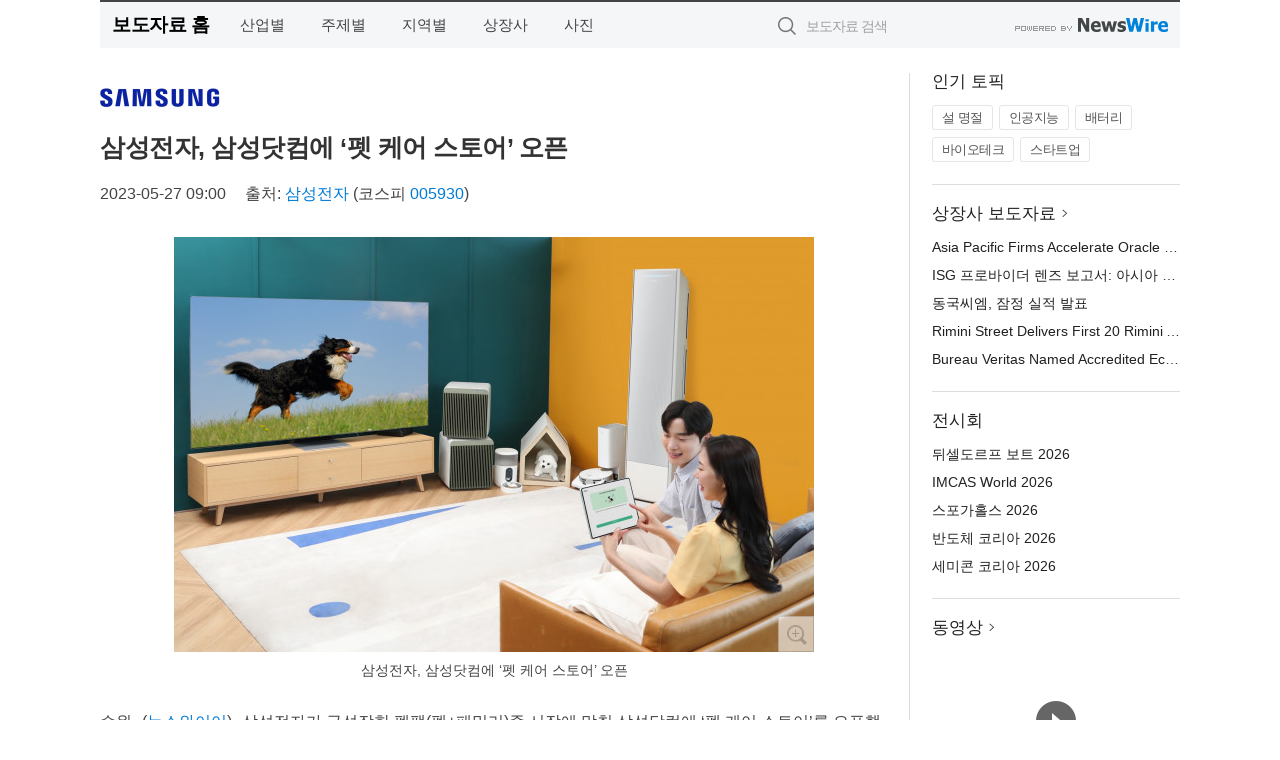

--- FILE ---
content_type: text/html; charset=UTF-8
request_url: http://press.energydaily.co.kr/newsRead.php?no=967610
body_size: 6635
content:
<!DOCTYPE html>
<html lang="ko">
<head>
	<meta http-equiv="X-UA-Compatible" content="IE=edge">
	<meta charset="utf-8">
	<title>삼성전자, 삼성닷컴에 ‘펫 케어 스토어’ 오픈 - 에너지데일리</title>
	<meta name="description" content="삼성전자가 급성장한 펫팸(펫+패밀리)족 시장에 맞춰 삼성닷컴에 ‘펫 케어 스토어’를 오픈했다.   펫 케어 스토어는 삼성전자의 펫 특화 가전과 반려동물 양육에 필요한 다양한 사료, 용품 등 전문 상품까지 한 번에 구매할 수 있는 올인원 쇼핑 ">				
	<link href="//static.newswire.co.kr/press/css/reset.css?v=29" rel="stylesheet">
	<link href="//static.newswire.co.kr/press/css/common.css?v=29" rel="stylesheet">
	<script src="https://ajax.googleapis.com/ajax/libs/jquery/1.12.4/jquery.min.js"></script>
	<script type="text/javascript">
		var sHost = "http://press.energydaily.co.kr";
		document.domain = "energydaily.co.kr";
		if(document.location.protocol!=='https:') top.window.scrollTo(0, 0);
	</script>
</head>
<body class="clearfix">

<div id="wrap"><div id="wrap_width" class="container" style="width:1080px;">
		<div class="header">
			<div class="header-wrap">
				<div class="logo"><a href="/">보도자료 홈</a></div>
				<ul class="gnb-wrap"><li class="nav-item"><a href="/?md=A01">산업별</a></li> <li class="nav-item"><a href="/?md=A02">주제별</a></li> <li class="nav-item"><a href="/?md=A03">지역별</a></li> <li class="nav-item"><a href="/?md=A07">상장사</a></li> <li class="nav-item"><a href="/?md=A04">사진</a></li></ul>				<div class="search_form">
					<form method="get" action="/search" class="search-form">
						<input id="searchsubmitbtn" class="icon submit" type="submit">
						<input type="text" id="topskey" name="skey" class="form-control input_box" title="검색어 입력" data-feild="skey" placeholder="보도자료 검색">
					</form>
				</div>
				<a href="https://www.newswire.co.kr/?&amp;VHOST=1&amp;partnerCPID=233&amp;KEY=d54a5d9e3f15c8bf03dd1d3496de2ba9&amp;RF=" target="_blank" rel="nofollow"><div class="poweredby" title="뉴스와이어 제공">뉴스와이어 제공</div></a>
			</div>
		</div>
		<div class="col-type-2">
			<div class="col-main">
				<div class="newsView">
					<div class="news_header">
						<div class="author_logo"><a href="http://www.samsung.com/sec" target="_blank" rel="nofollow"><img src="//file.newswire.co.kr/data/upfile/company_img/2024/06/12_1028147215_20240620121628_1995593505.png"  alt="삼성전자 Logo" style="max-width: 120px;"/></a></div>
						<h2 class="news-title">삼성전자, 삼성닷컴에 ‘펫 케어 스토어’ 오픈</h2>
						
						<div class="info">
							<span class="date">2023-05-27 09:00</span>
							<span class="author">출처: <a href="http://www.samsung.com/sec" target="_blank" rel="nofollow">삼성전자</a> (코스피 <a href='https://finance.naver.com/item/main.nhn?code=005930' target='_blank'>005930</a>) </span>
						</div>
					</div>
					<div class="news_body">
						<div class="news-photo w640"><div class="thumb"><div class="thumb-feature"><a href="https://www.newswire.co.kr/newsRead.php?no=967610&amp;picno=529021" target="_blank" class="sprite spt-photo-enlarge" title="확대보기">확대보기</a></div><img src="//file.newswire.co.kr/data/datafile2/thumb_640/2023/05/31017998_20230526083552_1961838631.jpg" class="newsimage" alt="삼성전자, 삼성닷컴에 ‘펫 케어 스토어’ 오픈"></div><p class="desc">삼성전자, 삼성닷컴에 ‘펫 케어 스토어’ 오픈</p></div>

						
						<div class="newContent">
							<div class="reading">
<p>수원--(<a href="https://www.newswire.co.kr/?sd=45&amp;VHOST=1&amp;partnerCPID=233&amp;KEY=d54a5d9e3f15c8bf03dd1d3496de2ba9&amp;RF=&location=C">뉴스와이어</a>)--삼성전자가 급성장한 펫팸(펫+패밀리)족 시장에 맞춰 삼성닷컴에 ‘펫 케어 스토어’를 오픈했다.</p><p></p><p>펫 케어 스토어는 삼성전자의 펫 특화 가전과 반려동물 양육에 필요한 다양한 사료, 용품 등 전문 상품까지 한 번에 구매할 수 있는 올인원 쇼핑 플랫폼이다.</p><p></p><p>삼성전자는 소비자들이 펫 모니터링, 펫 돌봄 콘텐츠, 펫 영양 관리 등 반려동물 맞춤 솔루션을 다양하게 제공하는 삼성 가전과 스마트싱스(SmartThings)를 연계한 스마트 펫 케어 서비스를 만나볼 수 있도록 기획했다.</p><p>※ SmartThings 기능을 사용하기 위해서는 SmartThings 앱 설치 및 연동, 무선 네트워크 연결 필요</p><p>※ SmartThings 관련 자세한 내용은 삼성닷컴 참고</p><p></p><p>삼성전자는 △내장된 카메라로 반려동물 상태를 실시간 모니터링하는 비스포크 제트봇 AI △반려동물로 인한 알러젠, 얼룩, 냄새 등을 효과적으로 제거해주는 비스포크 그랑데 AI △펫 맞춤 청정 기능을 탑재한 비스포크 큐브™ Air 펫케어 △견종에 맞춰 쾌적한 온·습도로 조절하는 비스포크 무풍에어컨 △반려동물용 영상 원격 재생 기능을 지원하는 TV 등 스마트싱스 앱과 연계한 다양한 펫 케어 특화 가전을 한데 모아 펫 케어 스토어에 선보인다.</p><p>※ 미국 냉공조학회(ASHRAE) 기준 Cold Draft가 없는 0.15 m/s 이하의 바람을 무풍(Still Air)으로 정의</p><p></p><p>삼성전자의 펫 가전 외에도 타사 스마트 제품까지 스마트싱스와 연동할 수 있다.</p><p></p><p>‘아카라’의 사료 자동 급식기 ‘펫 피더’는 스마트싱스를 통해 어디서나 원격으로 급여량을 관리하고, 몸무게에 맞는 사료를 공급해 최적화된 영양 관리 솔루션을 제공해 펫 건강까지 관리해준다.</p><p></p><p>삼성전자는 하반기에 펫 푸드 및 솔루션 전문업체와 협업해 수의사의 자문을 기반으로 반려동물 교육·훈련 서비스를 지원하는 펫 컨설팅 프로그램도 제공할 계획이다.</p><p></p><p>한편, 삼성전자는 펫 케어 스토어의 개설을 기념해 다양한 이벤트도 실시한다.</p><p></p><p>8월 24일까지 ‘아이싸이랩’ 애니퍼피 앱을 통해 반려동물의 비문을 등록하고 삼성 펫 케어 스토어에서 삼성 펫 특화 가전을 구매하면 삼성화재 펫 보험에 무상으로 가입할 수 있는 혜택을 제공하고, 펫 가전을 구매한 고객이 펫 케어 스토어에 포토 상품평을 올리면 펫 웨어러블 상품을 증정하는 이벤트도 진행한다.</p><p>※ 삼성화재 펫 보험 무상 가입 정보</p><p>- 혜택은 펫 비문 등록 및 삼성닷컴 ‘펫 케어 스토어’ 판매 모델 구매한 고객에 한해 참여 가능하며, 1년간 제공된다.</p><p>- 이벤트 기간: 2023년 5월 25일 ~ 2024년 8월 24일 24시</p><p>- 등록된 반려동물 사망 시 15만원, 배상책임 500만원 한도 제공(단, 배상책임은 본인 부담금 10만원 공제 조건).</p><p>- 상세한 보상 내용 및 유의 사항은 삼성닷컴 및 삼성화재 홈페이지 참고</p><p></p><p>삼성전자 한국 총괄 김성욱 부사장은 “급증하는 펫팸족 소비자들을 위해 반려동물과 사람 모두가 더 쾌적하고 편안해지는 특별한 경험을 제공하고자 펫 케어 스토어를 마련하게 됐다”며 “다양한 라이프스타일의 고객들이 더욱 스마트한 일상을 누릴 수 있도록 앞으로도 파트너십을 지속적으로 확장해 새로운 고객 경험의 생태계를 만들어 가겠다”고 말했다.</p>
							</div>
							<div class="website">웹사이트: <a href="http://www.samsung.com/sec" target="_blank" rel="nofollow">http://www.samsung.com/sec</a></div>
							<ul class="outLink">
								<li><a href="https://www.newswire.co.kr/newsRead.php?no=967610" target="_blank">보도자료 연락처와 원문보기 ></a></li>
								<li><a href="https://www.newswire.co.kr/?md=A10&amp;act=article&amp;no=553" target="_blank">삼성전자  전체 보도자료 보기 ></a></li>
							</ul>
							<div class="authority">이 뉴스는 기업·기관·단체가 뉴스와이어를 통해 배포한 보도자료입니다. <a href="https://www.newswire.co.kr/?sd=45&amp;VHOST=1&amp;partnerCPID=233&amp;KEY=d54a5d9e3f15c8bf03dd1d3496de2ba9&amp;RF=" target="_blank" rel="nofollow">배포 안내 ></a></div>
						</div>
						<a href="https://www.newswire.co.kr/?&amp;VHOST=1&amp;partnerCPID=233&amp;KEY=d54a5d9e3f15c8bf03dd1d3496de2ba9&amp;RF=&amp;location=N" target="_blank" rel="nofollow"><div class="poweredby" title="뉴스와이어 제공">뉴스와이어 제공</div></a>
					</div>
				</div>
			</div>
			<div class="rightcolumn">
				<div class="aside-cnt"><div class="aside-tit">인기 토픽</div><ul class="tag"><li><a href="/?md=A06&amp;tno=151">설 명절</a></li><li><a href="/?md=A06&amp;tno=203">인공지능</a></li><li><a href="/?md=A06&amp;tno=559">배터리</a></li><li><a href="/?md=A06&amp;tno=287">바이오테크</a></li><li><a href="/?md=A06&amp;tno=103">스타트업</a></li></ul></div> <div class="aside-cnt"><div class="aside-tit"><a href="/?md=A07">상장사 보도자료</a> <i class="sprite spt-title-bullet" aria-hidden="true"></i></div><ul class="lists"><li><div class="ellipsis"><a href="/newsRead.php?no=1027487">Asia Pacific Firms Accelerate Oracle Cloud Modernization</a></div></li><li><div class="ellipsis"><a href="/newsRead.php?no=1027488">ISG 프로바이더 렌즈 보고서: 아시아 태평양 기업, 오라클 클라우드 기반 현대화 가속</a></div></li><li><div class="ellipsis"><a href="/newsRead.php?no=1027482">동국씨엠, 잠정 실적 발표</a></div></li><li><div class="ellipsis"><a href="/newsRead.php?no=1027476">Rimini Street Delivers First 20 Rimini Agentic UX™ Solutions That Solve a Variety of ERP Process Challenges Faster, Better and Cheaper with Agentic AI ERP</a></div></li><li><div class="ellipsis"><a href="/newsRead.php?no=1027473">Bureau Veritas Named Accredited EcoVadis Consulting Partner</a></div></li></ul></div> <div class="aside-cnt"><div class="aside-tit">전시회</div><ul class="lists"><li><div class="ellipsis"><a href="https://www.newswire.co.kr/eventRead.php?no=15551" target="_blank">뒤셀도르프 보트 2026</a></div></li><li><div class="ellipsis"><a href="https://www.newswire.co.kr/eventRead.php?no=15604" target="_blank">IMCAS World 2026</a></div></li><li><div class="ellipsis"><a href="https://www.newswire.co.kr/eventRead.php?no=15589" target="_blank">스포가홀스 2026</a></div></li><li><div class="ellipsis"><a href="https://www.newswire.co.kr/eventRead.php?no=15595" target="_blank">반도체 코리아 2026</a></div></li><li><div class="ellipsis"><a href="https://www.newswire.co.kr/eventRead.php?no=15596" target="_blank">세미콘 코리아 2026</a></div></li></ul></div> <div class="aside-cnt aside-embed-mov2"><div class="aside-tit"><a href="/?md=A08">동영상</a> <i class="sprite spt-title-bullet" aria-hidden="true"></i></div><div class="inner"><div class="atc_thum"><a href="/newsRead.php?no=1027479" class="ico-play-video"><div class="thumbnail"><img src="https://img.youtube.com/vi/I_XX1XEWmwA/mqdefault.jpg" alt="">	</div></a></div><div class="desc ellipsis-line2"><a href="/newsRead.php?no=1027479">Ras Al Khaimah Ruler Inaugurates 14th Ras Al Khaimah Art Fes</a></div></div></div> <input type="hidden" id="pcid" value="0"><div class="aside-cnt aside-thumb"><div class="aside-tit">인기 사진</div><div class="thumb-wrap"><a class="sprite thumb-controls-prev prevnex" data-value="1">이전</a><a class="sprite thumb-controls-next prevnex" data-value="2">다음</a><div class="thumb"><a href="/newsRead.php?no=1027460" class="rphlaylink"><div class="socheap"><img id="rphlay" src="//file.newswire.co.kr/data/datafile2/thumb_big/2026/01/31017998_20260123104419_6913233365.jpg" alt="기아 스포티지"></div></a></div></div><div class="desc ellipsis-line2" id="rphlayintro"><a href="/newsRead.php?no=1027460">기아 스포티지</a></div></div>				
			</div>
		</div>
</div></div>

<script type="text/javascript">
	var h = $("#wrap").height();
	var fa = 1;
	var fn = 'myframe';
	var photoinfo = [{"id":"1027460","filename":"2026\/01\/31017998_20260123104419_6913233365.jpg","title":"\ud604\ub300\ucc28\uadf8\ub8f9, \ubbf8\uad6d\u00b7\uc601\uad6d \uc8fc\uc694 \uc790\ub3d9\ucc28 \uc5b4\uc6cc\uc988\uc11c \uc787\ub530\ub77c \uc131\uacfc","alt":"\uae30\uc544 \uc2a4\ud3ec\ud2f0\uc9c0"},{"id":"1027328","filename":"2026\/01\/3699302484_20260121164502_8635256888.jpg","title":"\ud638\uc2dc\ub178 \ub9ac\uc870\ud2b8 \ub9ac\uc870\ub098\ub808 \uad0c, \uc0c8\ubcbd \ub3c4\ucc29 \uc5ec\ud589\uac1d\uc744 \uc704\ud55c \u2018\uc5bc\ub9ac \uccb4\ud06c\uc778 \ud50c\ub79c\u2019 \uc11c\ube44\uc2a4 \ucd9c\uc2dc","alt":"\u2018\uc5bc\ub9ac \uccb4\ud06c\uc778 \ud50c\ub79c\u2019 \uc11c\ube44\uc2a4\ub97c \ub3c4\uc785\ud55c \ud638\uc2dc\ub178 \ub9ac\uc870\ud2b8 \ub9ac\uc870\ub098\ub808 \uad0c \uc804\uacbd"},{"id":"1027410","filename":"2026\/01\/1028212708_20260122170807_4343440302.png","title":"\uc5d0\uc774\uc218\uc2a4, \ud569\ub9ac\uc801\uc778 \uac00\uaca9\uc758 \uace0\uc131\ub2a5 WiFi 7 \uacf5\uc720\uae30 \u2018RT-BE50\u2019 \ucd9c\uc2dc","alt":"\uc5d0\uc774\uc218\uc2a4 RT-BE50"},{"id":"1027373","filename":"2026\/01\/2072967973_20260122104712_2245234722.jpg","title":"\ub3c4\ucfc4\uad00\uad11\ud55c\uad6d\uc0ac\ubb34\uc18c, 2025\ub144 12\uc6d4 \ud558\uc21c \ud558\ub124\ub2e4\uacf5\ud56d \uc81c3\ud130\ubbf8\ub110\uc5d0 \ud0c4\uc0dd\ud55c \uc138\uacc4 \ucd5c\ub300 \uace0\uc9c8\ub77c \ubaa8\ub274\uba3c\ud2b8 \uc18c\uac1c","alt":"\uc81c3\ud130\ubbf8\ub110 \ucd9c\ubc1c \ub85c\ube44\uce35"},{"id":"1027434","filename":"2026\/01\/3699302484_20260123084213_8878312973.jpg","title":"\uc624\uc774\ub77c\uc138 \uacc4\ub958 \ud638\ud154 by \ud638\uc2dc\ub178 \ub9ac\uc870\ud2b8, \ub300\ud45c \uc808\uacbd \u2018\ube59\ud3ed\u2019\uacfc \ud568\uaed8\ud558\ub294 7\uac00\uc9c0 \uaca8\uc6b8 \ud504\ub85c\uadf8\ub7a8 \uac1c\ucd5c","alt":"\uc6c5\uc7a5\ud55c \uace0\ub4dc\ub984 \uc808\uacbd\uc774 \ud3bc\uccd0\uc9c0\ub294 \uc624\uc774\ub77c\uc138 \uacc4\ub958\uc758 \uc5bc\uc74c\ud3ed\ud3ec \ub300\ud45c \uba85\uc18c \u2018\ub9c8\ubaac\uc774\uc640(\u99ac\u9580\u5ca9)\u2019"},{"id":"1027376","filename":"2026\/01\/1846519755_20260122111143_5765566237.png","title":"\uac24\ub7ec\ub9ac\ud2f0 \ub3d9\ud0c4\uc810, \ub9d0\uc758 \ud574 \uae30\ud68d\uc804 \u2018Horses, A New Beginning\u2019 \uac1c\ucd5c","alt":"\uac24\ub7ec\ub9ac\ud2f0 \u2018Horses, A New Beginning\u2019 \uc804\uc2dc \uc804\uacbd"},{"id":"1027215","filename":"2026\/01\/3536740244_20260120105300_7596253675.jpg","title":"\ud384\uc0ac \uac8c\uc774\ubc0d \uae30\uc5b4, \ub125\uc2a8\uac8c\uc784\uc988\uc640 \ud611\uc5c5\u2026 \uc778\uae30 \uac8c\uc784 \u2018\ube14\ub8e8 \uc544\uce74\uc774\ube0c\u2019 \uac8c\uc774\ubc0d \ub9c8\uc6b0\uc2a4 \uceec\ub809\uc158 \uacf5\uac1c","alt":"\ube14\ub8e8 \uc544\uce74\uc774\ube0c\u00d7Pulsar \uceec\ub798\ubc84\ub808\uc774\uc158 \uac8c\uc774\ubc0d \ub9c8\uc6b0\uc2a4"},{"id":"1027447","filename":"2026\/01\/1988343010_20260123093129_1085787440.jpg","title":"\ud55c\uad6d\uc758\uc9d1, 2026\ub144 \uc885\ud569 \ud64d\ubcf4 \uc0ac\uc5c5 \uc218\ud589\uae30\uad00\uc73c\ub85c \uc6cc\ub4dc\ucea3 \uc120\uc815","alt":"\ud55c\uad6d\uc758\uc9d1 \uc804\uacbd(\uc0ac\uc9c4=\ud55c\uad6d\uc758\uc9d1)"},{"id":"1027429","filename":"2026\/01\/1995131373_20260123055649_3708347489.jpg","title":"\ud638\uc2dc\ub178\uc57c \ubc1c\ub9ac, \ubc1c\ub9ac \ud78c\ub450\uad50 \uc804\ud1b5\uacfc \uace0\ub300 \uc778\ub3c4 \uc9c0\ud61c\ub97c \uc811\ubaa9\ud55c 4\ubc15 5\uc77c \uc6f0\ub2c8\uc2a4 \ub9ac\ud2b8\ub9bf \ud504\ub85c\uadf8\ub7a8 \uc120\ubcf4\uc5ec","alt":"\ubc1c\ub9ac \ud78c\ub450\uad50 \uc804\ud1b5\uc5d0\uc11c \ucd9c\ubc1c\ud558\ub294 \u2018\uc815\ud654\uc640 \ud68c\ubcf5\u2019 \ud504\ub85c\uadf8\ub7a8\uc744 \uc120\ubcf4\uc774\ub294 \ud638\uc2dc\ub178\uc57c \ubc1c\ub9ac"},{"id":"1027389","filename":"2026\/01\/1040080949_20260122143809_9589067443.jpg","title":"\uc560\uc988\ub77d x \ub9c8\uc774\ud06c\ub85c\ub2c9\uc2a4, \ud504\ub9ac\ubbf8\uc5c4 \ud30c\uc6cc \u2018Taichi\u00b7Steel Legend\u2019 \uacf5\uac1c","alt":"\uc560\uc988\ub77d\uc774 \ud55c\ubbf8\ub9c8\uc774\ud06c\ub85c\ub2c9\uc2a4\uc640 \uc190\uc7a1\uace0 \uc804\uc6d0\uacf5\uae09\uc7a5\uce58(PSU) \ubd84\uc57c\uc5d0\uc11c\uc758 \uacf5\uc2dd \ud30c\ud2b8\ub108\uc2ed\uc744 \ubcf8\uaca9\ud654\ud55c\ub2e4. \uc560\uc988\ub77d\uc740 \uba54\uc778\ubcf4\ub4dc\u00b7\uadf8\ub798\ud53d\uce74\ub4dc \ub4f1 \ud575\uc2ec PC \ucef4\ud3ec\ub10c\ud2b8\uc5d0\uc11c \ucd95\uc801\ud574\uc628 \uc124\uacc4 \uc5ed\ub7c9\uc744 \uae30\ubc18\uc73c\ub85c PSU \uc2dc\uc7a5\uc5d0 \uc2e0\uaddc \uc9c4\uc785\ud558\uba70, \ud55c\ubbf8\ub9c8\uc774\ud06c\ub85c\ub2c9\uc2a4\ub294 \ud55c\uad6d \uc2dc\uc7a5\uc5d0\uc11c\uc758 \uc720\ud1b5 \ubc0f \uace0\uac1d \uc9c0\uc6d0\uc744 \uc804\ub2f4\ud55c\ub2e4."}];
	if($("#wrap_width").length) {
		var cw = $("#wrap_width").hasClass("wrap-unique") ? 801 : 1140;
		var w = $("#wrap_width").width();
		if (w >= cw) {
			$("#wrap_width").addClass("photo-4column");
		}
	}
	$( window ).on( "load", function() {
		if($(".grid").length) {
			var $grid = $('.grid').masonry({
				itemSelector: '.grid-item',
				// use element for option
				columnWidth: '.grid-sizer',
				percentPosition: true
			});
		}
		if(fa) {
			h = $("#wrap").height();
			h = h +20;
			if(document.location.protocol==="https:") {
				window.parent.postMessage({ childHeight: $("#wrap").height() }, "https://www.energydaily.co.kr/_press");
			} else {
				if(parent.document.getElementById(fn)!==null) parent.document.getElementById(fn).style.height = h+'px';
			}
		}
	});
</script>
<script src="//static.newswire.co.kr/press/js/common.js?v=29"></script>
</body>
</html>